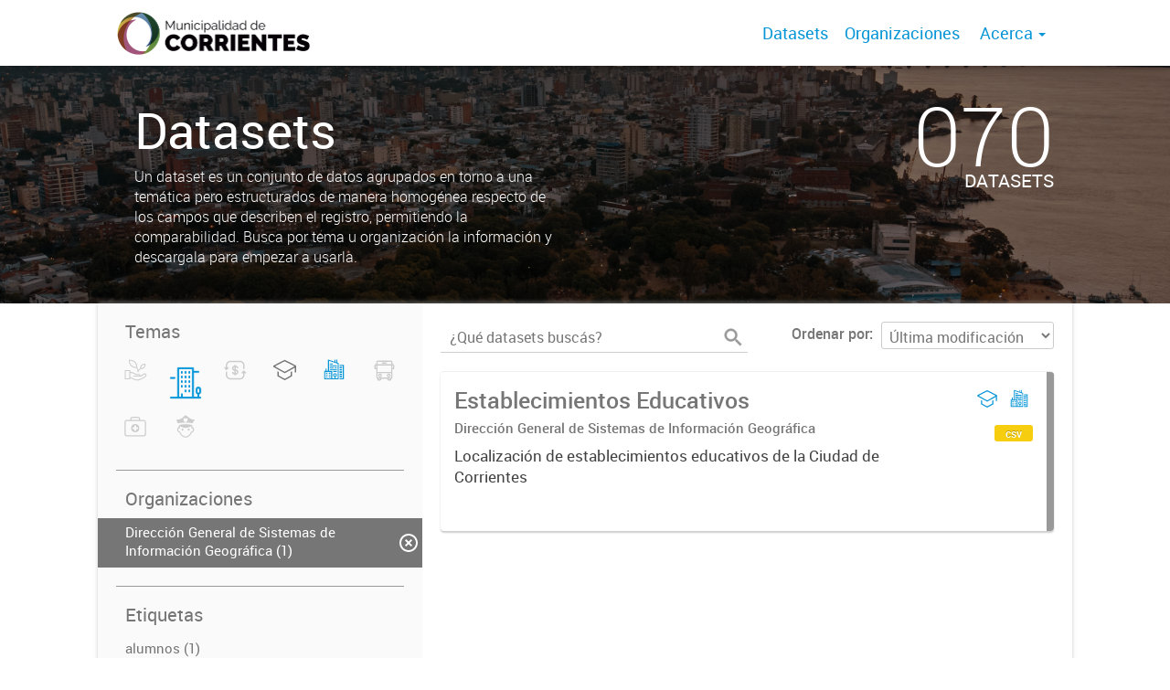

--- FILE ---
content_type: text/html; charset=utf-8
request_url: https://datos.ciudaddecorrientes.gov.ar/dataset?groups=ejido-urbano&tags=colegios&tags=establecimientos&tags=escuelas&tags=jardin&organization=direccion-general-de-sistemas-de-informacion-geografica&tags=infantil
body_size: 5876
content:
<!DOCTYPE html>
<!--[if IE 7]> <html lang="es" class="ie ie7"> <![endif]-->
<!--[if IE 8]> <html lang="es" class="ie ie8"> <![endif]-->
<!--[if IE 9]> <html lang="es" class="ie9"> <![endif]-->
<!--[if gt IE 8]><!--> <html lang="es"> <!--<![endif]-->
  <head>
    <!--[if lte ie 8]><script type="text/javascript" src="/fanstatic/vendor/:version:2019-03-15T12:37:14/html5.min.js"></script><![endif]-->
<link rel="stylesheet" type="text/css" href="/fanstatic/vendor/:version:2019-03-15T12:37:14/select2/select2.css" />
<link rel="stylesheet" type="text/css" href="/fanstatic/css/:version:2019-03-15T12:37:14/main.min.css" />
<link rel="stylesheet" type="text/css" href="/fanstatic/vendor/:version:2019-03-15T12:37:14/font-awesome/css/font-awesome.min.css" />
<link rel="stylesheet" type="text/css" href="/fanstatic/gobar_css/:version:2019-06-06T11:00:55/gobar_style.css" />

    <meta charset="utf-8" />
      <meta name="generator" content="ckan 2.7.5" />
      <meta name="viewport" content="width=device-width, initial-scale=1.0">
    
    <meta property="og:url" content="https://datos.ciudaddecorrientes.gov.ar/">
    <meta property="og:type" content="article">
    <meta property="og:title" content="Portal de Datos Abiertos">
    <meta property="og:site_name" content="Portal de Datos Abiertos">
    <meta property="og:description" content="Datos Abiertos de la Municipalidad de la Ciudad de Corrientes">
    <meta property="og:image" content="https://datos.ciudaddecorrientes.gov.ar/user_images/LOGO C2.png">
    <meta property="og:image:type" content="image/png">
    <meta property="og:image:width" content="2400">
    <meta property="og:image:height" content="1260">
    <meta property="og:locale" content="es_AR">

    <meta name="twitter:card" content="summary">
    <meta name="twitter:site:id" content="@municorrientes"/>
    <meta name="twitter:image:src" content="https://datos.ciudaddecorrientes.gov.ar/user_images/LOGO C2.png">
    <meta name="twitter:title" content="Portal de Datos Abiertos">
    <meta name="twitter:description" content="Datos Abiertos de la Municipalidad de la Ciudad de Corrientes">
    <title>
    Portal de Datos Abiertos - Datos</title>

    
    
   <link rel="shortcut icon" href="/favicon.ico"/>
    
        <script type="text/javascript">
  (function(i,s,o,g,r,a,m){i['GoogleAnalyticsObject']=r;i[r]=i[r]||function(){
  (i[r].q=i[r].q||[]).push(arguments)},i[r].l=1*new Date();a=s.createElement(o),
  m=s.getElementsByTagName(o)[0];a.async=1;a.src=g;m.parentNode.insertBefore(a,m)
  })(window,document,'script','//www.google-analytics.com/analytics.js','ga');

  ga('create', 'UA-101681828-1', 'auto', {});
     
  ga('set', 'anonymizeIp', true);
  ga('send', 'pageview');
</script>
    
   <link rel="alternate" type="text/n3" href="https://datos.ciudaddecorrientes.gov.ar/catalog.n3"/>
   <link rel="alternate" type="text/ttl" href="https://datos.ciudaddecorrientes.gov.ar/catalog.ttl"/>
   <link rel="alternate" type="application/rdf+xml" href="https://datos.ciudaddecorrientes.gov.ar/catalog.xml"/>
   <link rel="alternate" type="application/ld+json" href="https://datos.ciudaddecorrientes.gov.ar/catalog.jsonld"/>

      
    

    
      
      
    
    
  </head>

  
  <body data-site-root="https://datos.ciudaddecorrientes.gov.ar/" data-locale-root="https://datos.ciudaddecorrientes.gov.ar/" >

    
    <style type="text/css">
        
    </style>

    <div class="footer-down">
            
<div id="header" class="container-fluid">
    <div class="restricted-max-width">
        <div id="header-spacing" class="col-xs-12 col-sm-10 col-sm-offset-1">

            

            <div class="col-xs-12 col-sm-5 no-padding logo-header">
                <div class="logo-and-xs-icon">
                    <i class="icon-reorder fa fa-bars" aria-hidden="true"></i>
                    <a href="/">
                        
                        <img src="/user_images/logo_municipalidad.png" class="logo-ministerio">
                    </a>
                    
                </div>
                <div class="xs-navbar hidden">
                    <div class="navbar-link">
                        <a href="/dataset">
                            DATASETS
                        </a>
                    </div>
                    <hr>
                    
                    
                        <div class="navbar-link">
                            <a href="/organizaciones">
                                ORGANIZACIONES
                            </a>
                        </div>
                    

                    

                    

                        
                            <div class="navbar-link dropdown-navbar-link">
                                ACERCA
                            </div>
                            <div class="about-dropdown dropdown-navbar hidden">

                                
                                    
                                        <div class="navbar-link">
                                            <a href="/acerca/seccion/sobre-el-portal">
                                                Sobre el Portal
                                            </a>
                                        </div>
                                    
                                        <div class="navbar-link">
                                            <a href="/acerca/seccion/otras-iniciativas">
                                                Otras Iniciativas
                                            </a>
                                        </div>
                                    
                                        <div class="navbar-link">
                                            <a href="/acerca/seccion/marco-legal">
                                                Marco Legal
                                            </a>
                                        </div>
                                    
                                        <div class="navbar-link">
                                            <a href="/acerca/seccion/Tutorial">
                                                Guía de Uso
                                            </a>
                                        </div>
                                    
                                        <div class="navbar-link">
                                            <a href="/acerca/seccion/contacto">
                                                Contacto
                                            </a>
                                        </div>
                                    
                                

                            </div>
                        

                        <hr><div class="navbar-link dropdown-navbar-link">
                        <span class="username"></span> <svg class="user-logo" xmlns="http://www.w3.org/2000/svg" viewBox="0 0 128.46 128.46"><path d="M128.46,64.23A63.15,63.15,0,0,0,119.84,32,64.21,64.21,0,0,0,96.48,8.62,63.12,63.12,0,0,0,64.23,0,63.12,63.12,0,0,0,32,8.62,64.2,64.2,0,0,0,8.62,32,63.15,63.15,0,0,0,0,64.23,63.15,63.15,0,0,0,8.62,96.48a64.76,64.76,0,0,0,9.82,12.86l-.16.27a70.09,70.09,0,0,0,9.2,7.34c1.46,1,3,2,4.51,2.91a63.17,63.17,0,0,0,32.25,8.62,63.17,63.17,0,0,0,32.25-8.62,66.19,66.19,0,0,0,7-4.74,72.41,72.41,0,0,0,6.61-5.51l-.14-.23a64.76,64.76,0,0,0,9.85-12.89A63.15,63.15,0,0,0,128.46,64.23Zm-20.52,41.89C101.56,96.56,88,81,66.73,79.8a26.25,26.25,0,0,0,16.88-7.9,26.44,26.44,0,0,0,8-19.41,26.44,26.44,0,0,0-8-19.4,26.42,26.42,0,0,0-19.4-8,26.41,26.41,0,0,0-19.4,8,26.44,26.44,0,0,0-8,19.4,26.44,26.44,0,0,0,8,19.41,26.25,26.25,0,0,0,16.87,7.9C40.48,81,26.88,96.52,20.49,106.09a61.14,61.14,0,0,1-8.66-11.48A59.48,59.48,0,0,1,3.71,64.23a59.48,59.48,0,0,1,8.11-30.37,60.53,60.53,0,0,1,22-22A59.45,59.45,0,0,1,64.23,3.71,59.46,59.46,0,0,1,94.6,11.83a60.54,60.54,0,0,1,22,22,59.48,59.48,0,0,1,8.11,30.37,59.48,59.48,0,0,1-8.11,30.37A61.14,61.14,0,0,1,107.94,106.12Z" style="fill:#0695d6"/></svg>
                    </div>
                    <div class="dropdown-navbar hidden">
                        <div class="navbar-link">
                            <a href="/configurar/mi_cuenta">
                                MI CUENTA
                            </a>
                        </div><div class="navbar-link">
                            <a href="http://portal-andino.readthedocs.io/es/latest/quickstart/" target="_blank">
                                AYUDA
                            </a>
                        </div>

                        <div class="navbar-link">
                            <a href="/logout">
                                SALIR
                            </a>
                        </div>
                    </div>
                </div>
            </div>

            <div class="col-xs-12 col-sm-7 no-padding header-links"><a class="header-link" href="/dataset">Datasets</a><a class="header-link" href="/organizaciones">Organizaciones</a>

                        

                            <span class="header-link dropdown">
                                Acerca <span class="caret"></span>
                                <ul class="about-dropdown" style="bottom:-120px;">

                                    
                                        
                                            <a href="/acerca/seccion/sobre-el-portal">
                                                <li>Sobre el Portal</li>
                                            </a>
                                        
                                            <a href="/acerca/seccion/otras-iniciativas">
                                                <li>Otras Iniciativas</li>
                                            </a>
                                        
                                            <a href="/acerca/seccion/marco-legal">
                                                <li>Marco Legal</li>
                                            </a>
                                        
                                            <a href="/acerca/seccion/Tutorial">
                                                <li>Guía de Uso</li>
                                            </a>
                                        
                                            <a href="/acerca/seccion/contacto">
                                                <li>Contacto</li>
                                            </a>
                                        
                                    

                                </ul>
                            </span>
                        </div>
        </div>
    </div>
</div>
        

    



<div id="title" class="package-title container-fluid" style="background-image:url(&#34;/user_images/DJI_0132-HDR.jpg&#34;)">
    <div class="background-overlay">
        <div class="restricted-max-width">
            <div class="col-xs-12 col-md-10 col-md-offset-1">
                <div id="title-container" class="col-xs-12 col-md-6 text-left">
                    <h1>Datasets</h1>

                    <p class="description">
                        
                        Un dataset es un conjunto de datos agrupados en torno a una temática pero estructurados de manera homogénea respecto de los campos que describen el registro, permitiendo la comparabilidad. Busca por tema u organización la información y descargala para empezar a usarla.
                        
                    </p>
                </div>
                <div id="stats" class="col-xs-12 col-md-4 col-md-offset-2">
                    <div class="col-xs-12">
                        <p class="stat">070</p>

                        <p class="stats-legend datasets">DATASETS</p>
                    </div>
                </div>
            </div>
        </div>
    </div>
</div>



    <div class="package-container container-fluid">
        <div class="restricted-max-width">
            <div class="package-search col-xs-12 col-md-10 col-md-offset-1">
                <div class="filters-container col-md-4">
    <div class="hidden-md hidden-lg hide-filters-button">
        <i class="icon-chevron-left"></i>
    </div>
    <div class="search-filter invisible">
        <h2 class="filter-title">Temas</h2>

        <div class="group-images"><div class="group-image-container  "><img src="https://datos.ciudaddecorrientes.gov.ar/uploads/group/2021-02-24-175223.042145AMBIENTE.svg" data-title="Ambiente (0)" data-replace=svg></div><div class="group-image-container  "><img src="https://datos.ciudaddecorrientes.gov.ar/uploads/group/2023-09-20-153207.139749DESARROLLO-URBANO.png" data-title="Desarrollo Urbano (0)" data-replace=svg></div><div class="group-image-container  "><img src="https://datos.ciudaddecorrientes.gov.ar/uploads/group/2021-02-24-175349.543934ECONOMIA.svg" data-title="Economía (0)" data-replace=svg></div><div class="group-image-container available "><a href="/dataset?groups=ejido-urbano&amp;tags=colegios&amp;tags=escuelas&amp;tags=establecimientos&amp;tags=jardin&amp;organization=direccion-general-de-sistemas-de-informacion-geografica&amp;groups=educacion&amp;tags=infantil"><img src="https://datos.ciudaddecorrientes.gov.ar/uploads/group/2021-02-24-175235.217336EDUCACION.svg" data-title="Educación (1)" data-replace=svg></a></div><div class="group-image-container available active"><a href="/dataset?tags=colegios&amp;tags=establecimientos&amp;tags=escuelas&amp;tags=jardin&amp;organization=direccion-general-de-sistemas-de-informacion-geografica&amp;tags=infantil"><img src="https://datos.ciudaddecorrientes.gov.ar/uploads/group/2021-02-24-175247.442064EJIDOURBANO.svg" data-title="Ejido urbano (1)" data-replace=svg></a></div><div class="group-image-container  "><img src="https://datos.ciudaddecorrientes.gov.ar/uploads/group/2021-02-24-175300.671586MOVILIDAD.svg" data-title="Movilidad (0)" data-replace=svg></div><div class="group-image-container  "><img src="https://datos.ciudaddecorrientes.gov.ar/uploads/group/2021-02-24-175318.614449SALUDPUBLICA.svg" data-title="Salud pública (0)" data-replace=svg></div><div class="group-image-container  "><img src="https://datos.ciudaddecorrientes.gov.ar/uploads/group/2021-02-24-175335.422885SEGURIDAD.svg" data-title="Seguridad (0)" data-replace=svg></div></div>

        <hr>
    </div>

<div class="search-filter invisible">
    <h2 class="filter-title">Organizaciones</h2>
    
        <ul class="filter-values">
            
                
                    
                    
                    <a href="/dataset?groups=ejido-urbano&amp;tags=colegios&amp;tags=establecimientos&amp;tags=escuelas&amp;tags=jardin&amp;tags=infantil">
                        <li class="filter-value  active">
                            <span>Dirección General de Sistemas de Información Geográfica (1)</span>
                            <img class="close-filter" src="/img/close-filter.svg">
                        </li>
                    </a>
                
            
                
            
                
            
                
            
                
            
                
            
                
            
                
            
                
            
                
            
        </ul>

        
            
        
    
    <hr>
</div>
    
    <div class="search-filter invisible">
        <h2 class="filter-title">Etiquetas</h2>
        
            <ul class="filter-values">
                
                    
                    
                    <a href="/dataset?groups=ejido-urbano&amp;tags=colegios&amp;tags=escuelas&amp;tags=establecimientos&amp;tags=jardin&amp;organization=direccion-general-de-sistemas-de-informacion-geografica&amp;tags=alumnos&amp;tags=infantil">
                        <li class="filter-value ">
                            <span>alumnos (1)</span>
                            <img class="close-filter" src="/img/close-filter.svg">
                        </li>
                    </a>
                
                    
                    
                    <a href="/dataset?groups=ejido-urbano&amp;tags=colegios&amp;tags=escuelas&amp;tags=cdi&amp;tags=establecimientos&amp;tags=jardin&amp;organization=direccion-general-de-sistemas-de-informacion-geografica&amp;tags=infantil">
                        <li class="filter-value ">
                            <span>cdi (1)</span>
                            <img class="close-filter" src="/img/close-filter.svg">
                        </li>
                    </a>
                
                    
                    
                    <a href="/dataset?groups=ejido-urbano&amp;tags=establecimientos&amp;tags=escuelas&amp;tags=jardin&amp;organization=direccion-general-de-sistemas-de-informacion-geografica&amp;tags=infantil">
                        <li class="filter-value  active">
                            <span>colegios (1)</span>
                            <img class="close-filter" src="/img/close-filter.svg">
                        </li>
                    </a>
                
                    
                    
                    <a href="/dataset?groups=ejido-urbano&amp;tags=colegios&amp;tags=escuelas&amp;tags=establecimientos&amp;tags=jardin&amp;organization=direccion-general-de-sistemas-de-informacion-geografica&amp;tags=infantil&amp;tags=educaci%C3%B3n">
                        <li class="filter-value ">
                            <span>educación (1)</span>
                            <img class="close-filter" src="/img/close-filter.svg">
                        </li>
                    </a>
                
                    
                    
                    <a href="/dataset?groups=ejido-urbano&amp;tags=colegios&amp;tags=escuelas&amp;tags=ense%C3%B1anza&amp;tags=establecimientos&amp;tags=jardin&amp;organization=direccion-general-de-sistemas-de-informacion-geografica&amp;tags=infantil">
                        <li class="filter-value ">
                            <span>enseñanza (1)</span>
                            <img class="close-filter" src="/img/close-filter.svg">
                        </li>
                    </a>
                
                    
                    
                    <a href="/dataset?groups=ejido-urbano&amp;tags=colegios&amp;tags=establecimientos&amp;tags=jardin&amp;organization=direccion-general-de-sistemas-de-informacion-geografica&amp;tags=infantil">
                        <li class="filter-value  active">
                            <span>escuelas (1)</span>
                            <img class="close-filter" src="/img/close-filter.svg">
                        </li>
                    </a>
                
                    
                    
                    <a href="/dataset?groups=ejido-urbano&amp;tags=colegios&amp;tags=escuelas&amp;tags=jardin&amp;organization=direccion-general-de-sistemas-de-informacion-geografica&amp;tags=infantil">
                        <li class="filter-value  active">
                            <span>establecimientos (1)</span>
                            <img class="close-filter" src="/img/close-filter.svg">
                        </li>
                    </a>
                
                    
                    
                    <a href="/dataset?tags=estudiantes&amp;groups=ejido-urbano&amp;tags=colegios&amp;tags=escuelas&amp;tags=establecimientos&amp;tags=jardin&amp;organization=direccion-general-de-sistemas-de-informacion-geografica&amp;tags=infantil">
                        <li class="filter-value ">
                            <span>estudiantes (1)</span>
                            <img class="close-filter" src="/img/close-filter.svg">
                        </li>
                    </a>
                
                    
                    
                    <a href="/dataset?groups=ejido-urbano&amp;tags=colegios&amp;tags=establecimientos&amp;tags=escuelas&amp;tags=jardin&amp;organization=direccion-general-de-sistemas-de-informacion-geografica">
                        <li class="filter-value  active">
                            <span>infantil (1)</span>
                            <img class="close-filter" src="/img/close-filter.svg">
                        </li>
                    </a>
                
                    
                    
                    <a href="/dataset?groups=ejido-urbano&amp;tags=colegios&amp;tags=establecimientos&amp;tags=escuelas&amp;organization=direccion-general-de-sistemas-de-informacion-geografica&amp;tags=infantil">
                        <li class="filter-value  active">
                            <span>jardin (1)</span>
                            <img class="close-filter" src="/img/close-filter.svg">
                        </li>
                    </a>
                
            </ul>

            
                
                    <a href="/dataset?groups=ejido-urbano&amp;tags=colegios&amp;tags=establecimientos&amp;tags=escuelas&amp;tags=jardin&amp;organization=direccion-general-de-sistemas-de-informacion-geografica&amp;tags=infantil&amp;_tags_limit=0"
                       class="filter-show-more">
                        <p>
                            <?xml version="1.0" encoding="utf-8"?>
<svg version="1.1" id="Capa_1" xmlns="http://www.w3.org/2000/svg" xmlns:xlink="http://www.w3.org/1999/xlink" x="0px" y="0px"
	 viewBox="0 0 15.1 11.1" style="enable-background:new 0 0 15.1 11.1;" xml:space="preserve" class="arrow-down">
<style type="text/css">
	.st0{fill:#999999;}
	.st1{fill:#999999;}
</style>
<g>
	<path class="st0" d="M1.8,1.9l5.7,5.7l5.7-5.7L15,3.6l-7.5,7.5L0,3.6L1.8,1.9z"/>
</g>
</svg>
                            Mostrar más
                            <?xml version="1.0" encoding="utf-8"?>
<svg version="1.1" id="Capa_1" xmlns="http://www.w3.org/2000/svg" xmlns:xlink="http://www.w3.org/1999/xlink" x="0px" y="0px"
	 viewBox="0 0 15.1 11.1" style="enable-background:new 0 0 15.1 11.1;" xml:space="preserve" class="arrow-down">
<style type="text/css">
	.st0{fill:#999999;}
	.st1{fill:#999999;}
</style>
<g>
	<path class="st0" d="M1.8,1.9l5.7,5.7l5.7-5.7L15,3.6l-7.5,7.5L0,3.6L1.8,1.9z"/>
</g>
</svg>
                        </p>
                    </a>
                
            
        
        <hr>
    </div>

    <a class="close no-text hide-filters"><i class="icon-remove-sign"></i><span class="text">close</span></a>
</div>
                <div id="search-results" class="col-xs-12 col-md-8 invisible">
    

    

    







<form id="dataset-search-form"  class="search-form container-fluid search-and-order"
      method="get" data-module="select-switch">
    <div class="restricted-max-width">
        <div class="searcher col-xs-12 col-sm-6">
            <div class="hidden-md hidden-lg menu-button">
                <svg fill="#000000" height="24" viewBox="0 0 24 24" width="24" xmlns="http://www.w3.org/2000/svg">
    <path d="M3 18h18v-2H3v2zm0-5h18v-2H3v2zm0-7v2h18V6H3z"/>
</svg>
            </div>

            <input type="text" class="search" name="q" value="" autocomplete="off"
                   placeholder="¿Qué datasets buscás?" maxlength="200">
            <button type="submit" value="search">
                <img src="/img/search_gris.svg" class="search-icon">
            </button>
        </div>

        <span>
    
    

    
        
            
    <input type="hidden" name="groups" value="ejido-urbano"/>

        
    
        
            
    <input type="hidden" name="tags" value="colegios"/>

        
    
        
            
    <input type="hidden" name="tags" value="establecimientos"/>

        
    
        
            
    <input type="hidden" name="tags" value="escuelas"/>

        
    
        
            
    <input type="hidden" name="tags" value="jardin"/>

        
    
        
            
    <input type="hidden" name="organization" value="direccion-general-de-sistemas-de-informacion-geografica"/>

        
    
        
            
    <input type="hidden" name="tags" value="infantil"/>

        
    
</span>

        <div class="order hidden-xs col-sm-6">
            <label for="field-order-by">Ordenar por</label>
            <select id="field-order-by" name="sort">
                
                    
                        <option value="metadata_modified desc">Última modificación</option>
                    
                
                    
                        <option value="title_string asc">Ascendente (A - Z)</option>
                    
                
                    
                        <option value="title_string desc">Descendente (Z - A)</option>
                    
                
            </select>
            <button class="btn js-hide" type="submit" style="display:none;"></button>
        </div>
    </div>
</form>


    




    <div class="dataset-list"><a href="/dataset/establecimientos-educativos" class="dataset-item">
    <div class="dataset-container">
        <div class="dataset-border container-fluid">
            <div class="restricted-max-width">
                <div class="dataset-content col-xs-9">
                    <h3 class="dataset-title">Establecimientos Educativos</h3>

                    <div class="dataset-author">Dirección General de Sistemas de Información Geográfica</div>
                    <div class="dataset-notes">Localización de establecimientos educativos de la Ciudad de Corrientes</div>
                </div>
                <div class="dataset-groups-and-resources col-xs-3"><div class="dataset-groups"><img src="/uploads/group/2021-02-24-175235.217336EDUCACION.svg" title="Educación" class="group-image"><img src="/uploads/group/2021-02-24-175247.442064EJIDOURBANO.svg" title="Ejido urbano" class="group-image"></div><div class="dataset-resources">
                                
                            
                            <span class="label" data-format="csv">csv</span></div>
                </div>
            </div>
        </div>

    </div>
</a></div>

    

    <div class="filters-veil"></div>
</div>
            </div>
        </div>
    </div>

    


            <div id="footer" class="container-fluid">
    <div class="restricted-max-width">
        <div id="footer-spacer" class="col-xs-10 col-xs-offset-1">
            <div class="footer-section logo col-xs-12 col-sm-6 col-md-6">
                <p>
                    
                    
                    
                        <a href="http://twitter.com/municorrientes" target="_blank" class="social-link">
                            <i class="fa fa-twitter" aria-hidden="true"></i>
                        </a>
                    

                    
                    
                    
                        <a href="http://facebook.com/corrientesmuni/" target="_blank" class="social-link">
                            <i class="fa fa-facebook" aria-hidden="true"></i>
                        </a>
                    

                    
                    
                    

                    
                    
                    
                        <a href="http://instagram.com/municorrientes/" target="_blank" class="social-link">
                            <i class="fa fa-instagram" aria-hidden="true"></i>
                        </a>
                    

                    
                    
                    
                        <a href="http://youtube.com/channel/UCQIaXdSQ5qI3AUMItIErjjA" target="_blank" class="social-link">
                            <i class="fa fa-youtube-play" aria-hidden="true"></i>
                        </a>
                    

                    
                    
                    

                    
                </p>
                <div class="logo-edit-container">
                    
                    
                    <a href="http://datos.gob.ar/" target="_blank">
                        <img src="/user_images/LOGO INFERIOR.svg" class="logo-ministerio">
                    </a>
                    
                </div>
            </div>
            <div class="footer-section links-internos hidden-xs hidden-sm col-md-3">
                
                
                    <p><a href="/acerca/seccion/Sobre%20el%20Portal">Sobre el Portal</a></p>
               
                    <p><a href="/acerca/seccion/Otras%20Iniciativas">Otras Iniciativas</a></p>
               
                    <p><a href="/acerca/seccion/Marco%20Legal">Marco Legal</a></p>
               
                    <p><a href="/acerca/seccion/Gu%C3%ADa%20de%20Uso">Guía de Uso</a></p>
               
                    <p><a href="/acerca/seccion/Contacto">Contacto</a></p>
               
            </div>
            <div class="footer-section links-externos col-xs-12 col-sm-6 col-md-3">
                
                
                    <p><a href="mailto:datosabiertos@ciudaddecorrientes.gov.ar">Contactanos</a></p>
                
                <p class="ckan-link">
                    Desarrollado por<br><a href="https://github.com/datosgobar/distribuible.datos.gob.ar" target="_blank">Andino</a> con <a href="http://ckan.org/" target="_blank"><span class="ckan-name">CKAN</span></a>
                </p>
                <p class="ckan-link">
                    Versión: 2.5.6
                </p>
            </div>
        </div>
    </div>
</div>

            
        </div>
    
    
    
    
    
    
    
    
    
    
    
    
  
    
  
    
    <div class="js-hide" data-module="google-analytics"
      data-module-googleanalytics_resource_prefix="">
    </div>
  


      
  <script>document.getElementsByTagName('html')[0].className += ' js';</script>
<script type="text/javascript" src="/fanstatic/vendor/:version:2019-03-15T12:37:14/jquery.min.js"></script>
<script type="text/javascript" src="/fanstatic/vendor/:version:2019-03-15T12:37:14/:bundle:bootstrap/js/bootstrap.min.js;jed.min.js;moment-with-locales.js;select2/select2.min.js"></script>
<script type="text/javascript" src="/fanstatic/base/:version:2019-03-15T12:37:14/:bundle:plugins/jquery.inherit.min.js;plugins/jquery.proxy-all.min.js;plugins/jquery.url-helpers.min.js;plugins/jquery.date-helpers.min.js;plugins/jquery.slug.min.js;plugins/jquery.slug-preview.min.js;plugins/jquery.truncator.min.js;plugins/jquery.masonry.min.js;plugins/jquery.form-warning.min.js;sandbox.min.js;module.min.js;pubsub.min.js;client.min.js;notify.min.js;i18n.min.js;main.min.js;modules/select-switch.min.js;modules/slug-preview.min.js;modules/basic-form.min.js;modules/confirm-action.min.js;modules/api-info.min.js;modules/autocomplete.min.js;modules/custom-fields.min.js;modules/data-viewer.min.js;modules/table-selectable-rows.min.js;modules/resource-form.min.js;modules/resource-upload-field.min.js;modules/resource-reorder.min.js;modules/resource-view-reorder.min.js;modules/follow.min.js;modules/activity-stream.min.js;modules/dashboard.min.js;modules/resource-view-embed.min.js;view-filters.min.js;modules/resource-view-filters-form.min.js;modules/resource-view-filters.min.js;modules/table-toggle-more.min.js;modules/dataset-visibility.min.js;modules/media-grid.min.js;modules/image-upload.min.js"></script>
<script type="text/javascript" src="/fanstatic/ckanext-googleanalytics/:version:2019-03-15T12:37:25/googleanalytics_event_tracking.js"></script>
<script type="text/javascript" src="/fanstatic/gobar_js/:version:2019-06-06T11:00:55/:bundle:header.js;replace_svg.js;console_message.js;background_ie.js;search/groups.js;search/filters.js;forms/custom_popup.js;libs/jquery-sortable.js;libs/BootstrapMenu.js;libs/bootstrap_scripts.js;libs/clamp.js"></script></body>
</html>